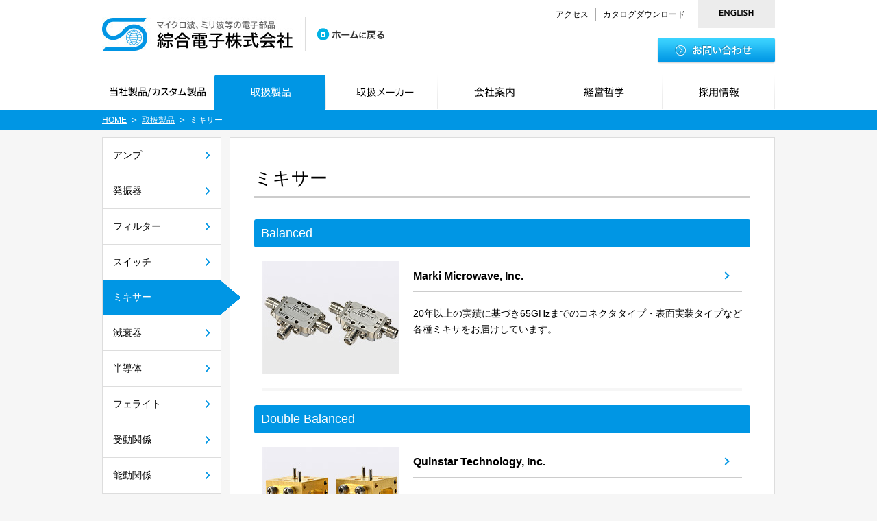

--- FILE ---
content_type: text/html
request_url: https://www.sogoel.co.jp/lineup/mixer.html
body_size: 17513
content:
<!DOCTYPE html PUBLIC "-//W3C//DTD XHTML 1.0 Transitional//EN" "http://www.w3.org/TR/xhtml1/DTD/xhtml1-transitional.dtd">
<html xmlns="http://www.w3.org/1999/xhtml">
<head>
<meta http-equiv="Content-Type" content="text/html; charset=utf-8" />




<meta http-equiv="Content-Language" content="ja" />
<meta name="ROBOTS" content="ALL" />
<meta name="author" content="sogoel" />






<title>ミキサー｜綜合電子株式会社</title>



<meta name="description" content="カスタムデザイン対応1000GHzまでの製品や2～18GHzまでのMIL-STD-883 スクリーニングに 対応可能なハーモニックミキサ等を各種取り扱っています。" />
<meta name="Keywords" content="ミキサー,ハモニックミキサ" />




<link rel="stylesheet" type="text/css" href="https://www.sogoel.co.jp/css/common.css" />

<link rel="stylesheet" type="text/css" href="https://www.sogoel.co.jp/css/second.css?v210412" />



<script type="text/javascript" charset="UTF-8" src="https://www.sogoel.co.jp/js/jquery-1.8.2.min.js"></script>
<script type="text/javascript" charset="UTF-8" src="https://www.sogoel.co.jp/js/jquery.page-scroller.js"></script>
<script type="text/javascript" charset="UTF-8" src="https://www.sogoel.co.jp/js/rollover.js"></script>
<script type="text/javascript" charset="UTF-8" src="https://www.sogoel.co.jp/js/common.js"></script>











<!-- GA -->
<script>
  (function(i,s,o,g,r,a,m){i['GoogleAnalyticsObject']=r;i[r]=i[r]||function(){
  (i[r].q=i[r].q||[]).push(arguments)},i[r].l=1*new Date();a=s.createElement(o),
  m=s.getElementsByTagName(o)[0];a.async=1;a.src=g;m.parentNode.insertBefore(a,m)
  })(window,document,'script','//www.google-analytics.com/analytics.js','ga');

  ga('create', 'UA-42294571-1', 'auto');
  ga('send', 'pageview');

</script>
</head>
<body>

<a id="pageTop"></a>
<div class="headerBg">
    <div id="header">
    
        
        <p class="logo"><a href="https://www.sogoel.co.jp/"><img src="https://www.sogoel.co.jp/images/common/logo.jpg" alt="マイクロ波、ミリ波等の電子部品　綜合電子株式会社" /></a></p>
        <a href="https://www.sogoel.co.jp/" class="btHome"><img src="https://www.sogoel.co.jp/images/common/head_bt_home.gif" alt="ホームに戻る" class="bt" /></a>
        
        <ul id="headSub2">
            <li id="mailB"><a href="https://www.sogoel.co.jp/inquiry/">お問い合わせ</a></li>
        </ul>
        <ul id="headSub">
            <li id="iconMenu"><a id="btnSitemap" href="javascript:spMap();" style="background-image: url(https://www.sogoel.co.jp/images/common/sp_head_sitemap_btn.png);">メニュー</a></li>
        </ul>
        <div class="clear"></div>
    
        <ul class="headLink">
            <li><a href="https://www.sogoel.co.jp/company/access.html">アクセス</a></li>
            <li class="noBorder"><a href="https://www.sogoel.co.jp/catalog/">カタログダウンロード</a></li>
        </ul>
        <a href="https://www.sogoel.co.jp/en/" class="btEn"><img src="https://www.sogoel.co.jp/images/common/head_bt_en.gif" alt="ENGLISH" class="bt" /></a>
        <a href="https://www.sogoel.co.jp/inquiry/" class="btinq"><img src="https://www.sogoel.co.jp/images/common/head_bt_inq.gif" alt="お問い合わせ" class="bt" /></a>
        <ul class="gMenu" id="headMenu">
        <li><a href="https://www.sogoel.co.jp/product/"><img src="https://www.sogoel.co.jp/images/common/gmenu2-off.gif" alt="当社オリジナル製品" /><span>当社製品/カスタム製品</span></a></li>
            <li><a href="https://www.sogoel.co.jp/lineup/"><img src="https://www.sogoel.co.jp/images/common/gmenu3-on.gif" alt="取扱製品" /><span>取扱製品</span></a></li>
            <li><a href="https://www.sogoel.co.jp/distributor/"><img src="https://www.sogoel.co.jp/images/common/gmenu4-off.gif" alt="取扱メーカー" /><span>取扱メーカー</span></a></li>
            <li><a href="https://www.sogoel.co.jp/company/"><img src="https://www.sogoel.co.jp/images/common/gmenu5-off.gif" alt="会社案内" /><span>会社案内</span></a></li>
            <li><a href="https://www.sogoel.co.jp/philosophy/"><img src="https://www.sogoel.co.jp/images/common/gmenu1-off.gif" alt="経営哲学" /><span>経営哲学</span></a></li>
            <li><a href="https://www.sogoel.co.jp/recruit/"><img src="https://www.sogoel.co.jp/images/common/gmenu6-off.gif" alt="採用情報" /><span>採用情報</span></a></li>
            <li class="pcNone"><a href="https://www.sogoel.co.jp/company/access.html"><span>アクセス</span></a></li>
            <li class="pcNone"><a href="https://www.sogoel.co.jp/catalog/">カタログダウンロード</a></li>
            <li class="pcNone"><a href="https://www.sogoel.co.jp/en/">English</a></li>
            
            <li class="pcNone"><a href="https://www.sogoel.co.jp/"><span>ホームに戻る</span></a></li>
            
        </ul>
        <div class="clear"></div>
    </div>
</div>
<!-- header END -->

<div class="breadcrumb">
	<ul>
		<li><a href="https://www.sogoel.co.jp/">HOME</a></li>
		
		
		<li><a href="https://www.sogoel.co.jp/lineup">取扱製品</a></li>
		
		
		<li>ミキサー</li>
	</ul>
</div>

<div id="wrapper">
		
	<div id="" class="secondBlock">



        
        <div id="centerCol">
            <div class="h1Wrap"><h1 id="box">ミキサー</h1></div>
			<div class="entryBody">
<h2>Balanced</h2>
<div class="itemWrap2">
<img src="../images/second/lineup/line_05/low_dsc_3345.jpg" class="floatleft">
<div class="itemSpec">
<h3><a href="https://www.sogoel.co.jp/distributor/marki_microwave.html">Marki Microwave, Inc.</a></h3>
<p>
20年以上の実績に基づき65GHzまでのコネクタタイプ・表面実装タイプなど各種ミキサをお届けしています。
</p>
</div>
</div>



<h2>Double Balanced</h2>
<div class="itemWrap2">
<img src="../images/second/lineup/line_05/low_dsc_3395.jpg" class="floatleft">
<div class="itemSpec">
<h3><a href="https://www.sogoel.co.jp/distributor/quinstar_technologyinc.html">Quinstar Technology, Inc.</a></h3>
<p>
18GHz～110GHzまでのLow Conversion Loss、各種IF Band に対応したBalanced Mixerを供給しています。
</p>
</div>
</div>



<h2>Triple Balanced</h2>
<div class="itemWrap2">
<img src="../images/second/lineup/line_05/low_dsc_3355.jpg" class="floatleft">
<div class="itemSpec">
<h3><a href="https://www.sogoel.co.jp/distributor/radiometer_physics_gmbhrs.html">Radiometer Physics GmbH</a></h3>
<p>
カスタムデザインに対応し1000GHzまでのミキサのご要望に対応しております。
</p>
</div>
</div>


<div class="itemWrap2">
<img src="../images/second/lineup/line_05/LOW_All-Combs-on-Blue-BG-F.jpg" class="floatleft">
<div class="itemSpec">
<h3><a href="https://www.sogoel.co.jp/distributor/herotek.html">Herotek, Inc.</a></h3>
<p>
2～18GHzまでのMIL-STD-883 スクリーニングに対応可能なハーモニックミキサをご提供しています。
</p>
</div>
</div>

			</div>
			<!-- entryBody -->
		</div>
		<!-- centerCol END -->


<div id="leftCol">
            <ul class="leftMenu">
                
                
                    
	                <li class=""><a href="https://www.sogoel.co.jp/lineup/">アンプ</a></li>
                
                
                
                    
	                <li class=""><a href="https://www.sogoel.co.jp/lineup/oscillator.html">発振器</a></li>
                
                
                
                    
	                <li class=""><a href="https://www.sogoel.co.jp/lineup/_filter.html">フィルター</a></li>
                
                
                
                    
	                <li class=""><a href="https://www.sogoel.co.jp/lineup/switch.html">スイッチ</a></li>
                
                
                
                    
	                <li class="on"><a href="https://www.sogoel.co.jp/lineup/mixer.html">ミキサー</a></li>
                
                
                
                    
	                <li class=""><a href="https://www.sogoel.co.jp/lineup/attenuator.html">減衰器</a></li>
                
                
                
                    
	                <li class=""><a href="https://www.sogoel.co.jp/lineup/semi-conductor.html">半導体</a></li>
                
                
                
                    
	                <li class=""><a href="https://www.sogoel.co.jp/lineup/ferrite.html">フェライト</a></li>
                
                
                
                    
	                <li class=""><a href="https://www.sogoel.co.jp/lineup/passive-devices.html">受動関係</a></li>
                
                
                
                    
	                <li class=""><a href="https://www.sogoel.co.jp/lineup/active-devices.html">能動関係</a></li>
                
                
                
                    
	                <li class=""><a href="https://www.sogoel.co.jp/lineup/antenna.html">アンテナ</a></li>
                
                
                
                    
	                <li class=""><a href="https://www.sogoel.co.jp/lineup/cable.html">接続</a></li>
                
                
                
                    
	                <li class=""><a href="https://www.sogoel.co.jp/lineup/sub-system.html">サブ・システム</a></li>
                
                
                
                    
	                <li class=""><a href="https://www.sogoel.co.jp/lineup/test-eauipment.html">計測器</a></li>
                
                
            </ul>
        </div>
        <!-- leftCol END -->


		
		<div class="clear"></div>



	</div>
	<!-- mainBlock END -->
<div id="footer">
        <div class="footerLink">
                <div class="flink1">
                    <h3>取扱製品</h3>
                        <ul>
                        	<li><a href="https://www.sogoel.co.jp/product/">PINスイッチ</a></li>
                        	<li><a href="https://www.sogoel.co.jp/product/cutum_filter.html">カスタムフィルター</a></li>
                        	<li><a href="https://www.sogoel.co.jp/lineup/">アンプ</a></li>
                        	<li><a href="https://www.sogoel.co.jp/lineup/oscillator.html">発振器</a></li>
                        	<li><a href="https://www.sogoel.co.jp/lineup/_filter.html">フィルター</a></li>
                        	<li><a href="https://www.sogoel.co.jp/lineup/switch.html">スイッチ</a></li>
                        	<li><a href="https://www.sogoel.co.jp/lineup/mixer.html">ミキサー</a></li>
                        	<li><a href="https://www.sogoel.co.jp/lineup/attenuator.html">減衰器</a></li>
                        	<li><a href="https://www.sogoel.co.jp/lineup/semi-conductor.html">半導体</a></li>
                        	<li><a href="https://www.sogoel.co.jp/lineup/ferrite.html">フェライト</a></li>
                        	<li><a href="https://www.sogoel.co.jp/lineup/passive-devices.html">受動関係</a></li>
                        	<li><a href="https://www.sogoel.co.jp/lineup/active-devices.html">能動関係</a></li>
                        	<li><a href="https://www.sogoel.co.jp/lineup/antenna.html">アンテナ</a></li>
                        	<li><a href="https://www.sogoel.co.jp/lineup/cable.html">接続</a></li>
                        	<li><a href="https://www.sogoel.co.jp/lineup/sub-system.html">サブ・システム</a></li>
                        	<li><a href="https://www.sogoel.co.jp/lineup/test-eauipment.html">計測器</a></li>
                        </ul>
                </div>
                <div class="flink2">
                    <h3>取扱メーカー</h3>
                
                    <ul>
                    
                    <li><a href="https://www.sogoel.co.jp/distributor/a-info.html">A-INFO</a></li>
                    
                    <li><a href="https://www.sogoel.co.jp/distributor/fairview_microwave.html">FAIRVIEW MICROWAVE</a></li>
                    
                    <li><a href="https://www.sogoel.co.jp/distributor/flexiguide.html">Flexiguide Ltd</a></li>
                    
                    <li><a href="https://www.sogoel.co.jp/distributor/freeflight_systems.html">FreeFlight Systems</a></li>
                    
                    <li><a href="https://www.sogoel.co.jp/distributor/hasco.html">HASCO</a></li>
                    
                    <li><a href="https://www.sogoel.co.jp/distributor/herotek.html">Herotek,Inc.</a></li>
                    
                    <li><a href="https://www.sogoel.co.jp/distributor/kuhneelectronic.html">Kuhne electronic GmbH</a></li>
                    
                    <li><a href="https://www.sogoel.co.jp/distributor/marki_microwave.html">Marki Microwave, Inc.</a></li>
                    
                    <li><a href="https://www.sogoel.co.jp/distributor/microwave_dynamics.html">Microwave Dynamics</a></li>
                    
                    <li><a href="https://www.sogoel.co.jp/distributor/microwave_technology_corporation.html">Microwave Technology Corporation</a></li>
                    
                    <li><a href="https://www.sogoel.co.jp/distributor/microwave_town.html">MICROWAVE TOWN</a></li>
                    
                    <li><a href="https://www.sogoel.co.jp/distributor/ni-phase_matrix_incni-microwave_components.html">NI-Phase Matrix, Inc.(NI-Microwave Components)</a></li>
                    
                    <li><a href="https://www.sogoel.co.jp/distributor/omnisysinstruments.html">Omnisys Instruments</a></li>
                    
                    <li><a href="https://www.sogoel.co.jp/distributor/ophirrf.html">OPHIR RF</a></li>
                    
                    <li><a href="https://www.sogoel.co.jp/distributor/osctek_ltd.html">Osctek Ltd</a></li>
                    
                    <li><a href="https://www.sogoel.co.jp/distributor/piconics.html">Piconics,Inc.</a></li>
                    
                    <li><a href="https://www.sogoel.co.jp/distributor/precision_devices_incpdiwdi_ag.html">Precision Devices Inc.（PDI）（WDI AG）</a></li>
                    
                    <li><a href="https://www.sogoel.co.jp/distributor/quarterwave_corporation.html">Quarterwave Corp.</a></li>
                    
                    <li><a href="https://www.sogoel.co.jp/distributor/quinstar_technologyinc.html">QuinStar Technology,Inc</a></li>
                    
                    <li><a href="https://www.sogoel.co.jp/distributor/rf-lambda.html">RF-Lambda</a></li>
                    
                    <li><a href="https://www.sogoel.co.jp/distributor/radiometer_physics_gmbhrs.html">RPG Radiometer Physics GmbH</a></li>
                    
                    <li><a href="https://www.sogoel.co.jp/distributor/signal_core.html">Signal Core</a></li>
                    
                    <li><a href="https://www.sogoel.co.jp/distributor/smiths_interconnectlorchmicrowave.html">Smiths Interconnect（旧LORCH Microwave）</a></li>
                    
                    <li><a href="https://www.sogoel.co.jp/distributor/southwest_microwave_inc.html">Southwest Microwave, Inc.</a></li>
                    
                    <li><a href="https://www.sogoel.co.jp/distributor/teledyne_scientific_and_imaging.html">Teledyne Scientific and Imaging</a></li>
                    
                    <li><a href="https://www.sogoel.co.jp/distributor/the_waveguide_solution_ltdglobal_invacom_group.html">The Waveguide Solution Ltd．（Global Invacom Group）</a></li>
                    
                    <li><a href="https://www.sogoel.co.jp/distributor/wainwright_instruments_gmbh.html">Wainwright Instruments GmbH</a></li>
                    
                    <li><a href="https://www.sogoel.co.jp/distributor/wenteqmicrowavecorp.html">Wenteq Microwave Corporation</a></li>
                    
                    <li><a href="https://www.sogoel.co.jp/distributor/l3.html">L3 Narda-ATM</a></li>
                     
                    </ul>
                
                </div>
        <div class="flink1" style="margin-top:34px;">
                        <ul>
                        	<!-- <li><a href="http://nexyn.com/" target="_blank">Nexyn Corporation</a></li> -->
                        	<li><a href="http://microwave-dynamics.com/" target="_blank">Microwave Dynamics</a></li>
                        	<!-- <li><a href="http://www.pmi-rf.com/" target="_blank">Planar Monolithics Industries</a></li>
                        	<li><a href="http://www.ferrite-quasar.ru/" target="_blank">FERRITE-QUASAR</a></li> -->
                            <li><a href="http://www.teledynemicrowave.com/" target="_blank">Teledyne Microwave Solution</a></li>
                            <li><a href="http://www.freeflightsystems.com/" target="_blank">FREE FLIGHT SYSTEMS</a></li>
                            <li><a href="https://www.wainwright-filters.com/" target="_blank">WAINWRIGHT INSTRUMENTS</a></li>
                            <li>LMA TECHNOLOGIES LLC</li>
                        </ul>
                </div>
            </div>
        
        <div class="copy">
            <address>Copyright © Sogo Electronics,Inc. Corporation. All Rights Reserved.</address>
        </div>

    </div>
    <!-- footerEND -->
</div>
<!-- wrapperEND -->
</body>
</html>

--- FILE ---
content_type: text/css
request_url: https://www.sogoel.co.jp/css/common.css
body_size: 6557
content:
@charset 'UTF-8';

/*==========================

	** TOC **
	reset
	body
	header
	footer
	

============================*/


/* reset
------------------------------------------------------ */
* {
	margin: 0;
	padding: 0;
}

html {
	height:100%;
	font-family:meiryo,"Hiragino Kaku Gothic Pro","MS UI Gothic",Arial,Osaka,Sans-serif;
  overflow-x: hidden;
}

body,h1,h2,h3,h4,h5,h6,form,p,ul,ol,li,table,tr,th,td,dl,dd,dt{margin:0; padding:0;}
h1,h2,h3,h4,h5,h6 {font-weight:normal;}
img{border:none;}
li{list-style:none;}

* html h1,
* html h2,
* html h3,
* html h4,
* html h5,
* html table{font-size:100%;}
address{font-style:normal;}

table {padding:0;}
th,td {border-collapse:collapse; padding:0; margin:0;}


/* common module
------------------------------------------------------ */

.clear{
	height:0px;
	clear:both;
}
* html .clear{
	overflow:hidden;
}
.alt {
	position:absolute;
	top:-5000px;
	left:-999px;
}
.floatleft{float:left;}
.floatright{float:right;}
.clearleft{clear:left;}
.clearright{clear:right;}
.clearboth{clear:both;}

.align_right{text-align:right!important;}
.align_center{text-align:center!important;}
.align_left{text-align:left!important;}


.mT0{margin-top:0px!important;}
.mT5{margin-top:5px!important;}
.mT10{margin-top:10px!important;}
.mT15{margin-top:15px!important;}
.mT20{margin-top:20px!important;}
.mT30{margin-top:30px!important;}

.mL0{margin-left:0px!important;}
.mL5{margin-left:5px!important;}
.mL10{margin-left:10px!important;}
.mL15{margin-left:15px!important;}
.mL20{margin-left:20px!important;}
.mL30{margin-left:30px!important;}

.mR0{margin-right:0px!important;}
.mR5{margin-right:5px!important;}
.mR10{margin-right:10px!important;}
.mR15{margin-right:15px!important;}
.mR20{margin-right:20px!important;}
.mR30{margin-right:30px!important;}

.mB0{margin-bottom:0px!important;}
.mB5{margin-bottom:5px!important;}
.mB10{margin-bottom:10px!important;}
.mB15{margin-bottom:15px!important;}
.mB20{margin-bottom:20px!important;}
.mB23{margin-bottom:23px!important;}
.mB25{margin-bottom:25px!important;}
.mB30{margin-bottom:30px!important;}
.mB40{margin-bottom:40px!important;}
.mB50{margin-bottom:50px!important;}

.m0a{ margin:0 auto !important;}
.mLRa{ margin-left:auto!important; margin-right:auto!important;}

.pT10{ padding-top:10px!important;}
.pT20{ padding-top:20px!important;}
.pT30{ padding-top:30px!important;}
.pT40{ padding-top:40px!important;}
.pL30{ padding-left:30px!important;}
.pL35{ padding-left:35px!important;}
.pL40{ padding-left:40px!important;}
.pL50{ padding-left:50px!important;}

/* WIDTH -------------------------- */

.w440{ width:440px!important;}
.w635{ width:635px!important;}
.w675{ width:675px!important;}
.w820{ width:820px!important;}

/* FONT -------------------------- */

.size10{font-size:10px!important;}
.size12{font-size:12px!important;}
.size14{font-size:14px!important;}
.size16{font-size:16px!important;}
.size26{font-size:26px!important;}

.lh2{ line-height:2!important;}

.fontN{font-weight:normal!important;}
.bold{font-weight:bold;}

.brack{color:#000000!important;}
.red{color:#FF0000!important;}

.noBorder{ border:none!important;}
.borderDotB{ border-bottom:1px dotted #CCC; padding-bottom:15px; }

.clearboth{ clear:both;}
.overflowhidden{ overflow:hidden;}

/* LINK -------------------------- */

a{color:#0186cc; cursor:pointer;}
a:visited{color:#330066;}
a:hover{color:#0186cc; text-decoration:none;}

.bt:hover{ opacity:0.6;}

/* -------------------------- */

p{text-align:left;}


/* body layout
------------------------------------------------------ */

body {
	text-align:center;
	height:100%;
	font-size:12px;
	line-height:1.5;
	color:#000000;
	background:#f6f6f6;
}

#container{
	text-align:left;
}
	
/**/
/* #header .logo a{
	display:block;
	width:296px;
	height:50px;
	background:url(../images/common/logo.jpg) no-repeat 0 0;
	overflow:hidden;
	border-right:1px solid #DDD;
	} */
#header .btHome{
	position:absolute;
	top:36px;
	left:310px;
	}


#header .phone_inq{
	display:none;
}
#header .phone_menu{
	display:none;
}
#header .pcNone{
	display:none;
}
#header .gMenu span{
	display:none;
}
/* #headSub2{
	display:none;
} */

/* #headSub{
	display:none;
} */





/* 2022.5.1追加
------------------------------------------------------ */
.phone_main {
	display: none;

}

.gMenu {
	display: block;
}

#header {
	display: block;
	width: 100%;
}

#header .logo {
	float: left;
}

#headSub, #headSub2 {
	display: none;
}

#header .pcNone {
	display: none;
}


@media screen and (max-width: 699px) {
	.phone_main {
		display: block;
	}

	.btinq, .headLink, .btEn {
		display: none;
	}

	#header .logo {
		padding: 10px 5px 0;
		float: left;
		width: 150px;
		height: auto;
	}

	#header .logo a{
		display:block;
		width: 150px;
		height: auto;
		background:url(../images/common/logo.jpg) no-repeat 0 0;
		overflow:hidden;
		/* border-right:1px solid #DDD; */
	}

	#header .logo img {
    width: 100%;
	}

	#headSub, #headSub2 {
		display: block;
	}

	#headSub2 {
		float: right;
    height: auto;
    margin: 0 1px;
	}

	#headSub2 li#mailB {
		background-color: #272727;
    border-bottom: 1px solid #272727;
    border-radius: 0 0 2px 2px;
    float: left;
    font-size: 12px;
    height: 45px;
    text-indent: -9999px;
    width: 50px !important;
	}

	#headSub2 li#mailB a {
		background: url(../images/second/sp_head_mail_btn.png) 13px 14px no-repeat;
		display: block;
		height: 46px;
		width: 50px;
		background-size: 24px 17px;
	}

	#header .pcNone {
		display: block;
	}

	#headSub {
		height: auto;
		float: right;
		margin: 0 0px 10px 0;
	}	
	
	#headSub li#iconMenu {
		background-color: #0096e4;
		font-size: 14px;
		height: 30px;
		text-indent: -9999px;
		width: 75px;
		height: 40px;
		margin: 0 1px 0 0;
		float: left;
		display: block;
		border-bottom: 1px solid #272727;
		border-radius: 0 0 2px 2px;
		float: left;
		padding: 5px 0 0 5px;
	}
	
	#headSub li#iconMenu a#btnSitemap {
		width: 75px;
		background: url(../images/common/sp_head_sitemap_btn.png) no-repeat 13px 13px;
		background-size: 47px 10px;
		display: block;
		height: 35px;
	}

	.gMenu li {
		background: #fff url(../images/second/ico_arrow.gif) no-repeat 5px 26px;
    padding: 20px 15px;
    text-align: left;
    border-bottom: 1px dotted #CCCCCC;
	}

	#headMenu li a img {
		display: none;
	}

	#header .gMenu span {
		display: none;
	}

	.gMenu {
		display: none;
	}

	/* SP　１カラム */
 .centerCol {
	 float: none;
 }

 #leftCol {
	float: none;
	width: 100%;
 }

 #leftCol ul {
	 width: 100%;
 }

 #leftCol ul li.on a::before {
	background: none;
 }

}


--- FILE ---
content_type: text/css
request_url: https://www.sogoel.co.jp/css/second.css?v210412
body_size: 24858
content:
@charset "UTF-8";
#wrapper {
  width: 982px;
  margin: 0 auto; }

a:not([href]) {
  cursor: default; }

/* header
------------------------------------------------------ */
.headerBg {
  width: 100%;
  background: #FFF;
  text-align: center; }

#header {
  width: 982px;
  height: 160px;
  margin: 0 auto;
  position: relative;
  background: #FFF; }

#header .logo {
  width: 296px;
  height: 50px;
  position: absolute;
  top: 25px;
  left: 0; }

#header .logo a {
  display: block;
  width: 296px;
  height: 50px;
  background: url(../images/common/logo.jpg) no-repeat 0 0;
  overflow: hidden;
  border-right: 1px solid #DDD; }

#header .btHome {
  position: absolute;
  top: 36px;
  left: 310px; }

#header .headLink {
  position: absolute;
  top: 12px;
  left: 652px; }

#header .headLink li {
  float: left;
  border-right: 1px solid #aaa;
  padding: 0 10px; }

#header .headLink li a {
  color: #000;
  text-decoration: none; }

#header .headLink li a:hover {
  color: #000;
  text-decoration: underline; }

#header .btEn {
  position: absolute;
  top: 0;
  left: 870px; }

#header .btinq {
  display: block;
  width: 173px;
  height: 38px;
  overflow: hidden;
  position: absolute;
  top: 55px;
  left: 810px; }

#header .gMenu {
  width: 990px;
  position: absolute;
  top: 109px;
  left: 0; }

#header .gMenu li {
  float: left; }

#header .gMenu li img {
  vertical-align: bottom; }

#header .gMenu li a:hover {
  opacity: 0.6; }

/* rightCol
------------------------------------------------------ */
.breadcrumb {
  width: 100%;
  background: #0096e4;
  text-align: center;
  margin-bottom: 10px; }

.breadcrumb ul {
  width: 982px;
  margin: 0 auto;
  text-align: left;
  overflow: hidden;
  padding: 6px 0;
  background: #0096e4; }

.breadcrumb ul li {
  background: url(../images/common/breadcrumb.gif) no-repeat 0 6px;
  padding-left: 15px;
  margin-left: -15px;
  float: left;
  margin-right: 22px;
  color: #FFFFFF; }

.breadcrumb ul li a {
  color: #FFFFFF; }

.homeBlock,
.secondBlock {
  width: 982px;
  margin: 0 auto; }

.wideColumn {
  width: 980px;
  border: 1px solid #ddd;
  background: #FFF; }

#centerCol {
  width: 724px;
  border: 1px solid #ddd;
  float: right;
  background: #FFF;
  padding: 40px 35px; }

#centerCol .h1Wrap {
  background: url(../images/common/h1_bg.gif) repeat-x 0 45px;
  text-align: left;
  margin-bottom: 20px;
  padding-bottom: 10px; }

/*130910*/
#centerCol h1#box {
  display: inline;
  padding-bottom: 10px;
  font-size: 26px;
  background: url(../images/common/h1_bg_ov.gif) repeat-x 0 45px;
  vertical-align: bottom; }

#centerCol h1#news {
  text-align: left;
  padding-bottom: 10px;
  font-size: 26px;
  border-bottom: 3px solid #0096e4;
  vertical-align: bottom;
  margin-bottom: 20px; }

/*------*/
.entryBody {
  padding: 10px 0px 30px; }

.entryBodyIn {
  padding: 0 20px;
  margin: 0 auto; }

#centerCol .entryBody img.imgbolt {
  float: right;
  display: block;
  overflow: hidden;
  padding-bottom: 30px;
  margin-left: 15px; }

.entryBody p {
  font-size: 14px;
  line-height: 1.7; }

#leftCol {
  width: 172px;
  float: left;
  border-top: 1px solid #ddd;
  border-left: 1px solid #ddd;
  border-right: 1px solid #ddd; }

#leftCol ul {
  width: 172px; }

*:first-child + html #leftCol ul {
  overflow: hidden; }

* html #leftCol ul {
  overflow: hidden; }

#leftCol ul li {
  width: 172px;
  border-bottom: 1px solid #ddd;
  background: url(../images/common/left_menu.gif) no-repeat 150px center #FFF;
  text-align: left; }

#leftCol ul li a {
  position: relative;
  display: block;
  /* width: 127px; */
  padding: 15px 30px 15px 15px;
  font-size: 14px;
  color: #000;
  text-decoration: none; }

#leftCol ul li.on a {
  position: relative;
  padding: 14px 30px 15px 15px;
  color: #FFF;
  background-color: #0096e4; }

#leftCol ul li.on a::before {
  content: "";
  display: block;
  position: absolute;
  width: 30px;
  height: 100%;
  background: linear-gradient(to bottom left, rgba(255, 255, 255, 0) 50%, #0096e4 50.9%) no-repeat top left/100% 50.5%, linear-gradient(to top left, rgba(255, 255, 255, 0) 50%, #0096e4 50.9%) no-repeat bottom right/100% 50.5%;
  top: 50%;
  right: -30px;
  -webkit-transform: translateY(-50%);
  transform: translateY(-50%); }

#leftCol ul li.on a::after {
  content: "";
  display: block;
  position: absolute;
  width: 30px;
  height: 2px;
  background-color: #0096e4;
  top: 50%;
  right: -26px;
  -webkit-transform: translateY(-50%);
  transform: translateY(-50%);
  z-index: 1; }

#leftCol ul li.long {
  line-height: 1; }

#leftCol ul li a:hover {
  text-decoration: underline; }

#leftCol ul li.on a:hover {
  text-decoration: none; }

/* footer
------------------------------------------------------ */
#footer {
  padding-top: 30px;
  width: 100%; }

#footer .gotop {
  width: 982px;
  margin: 0 auto 10px;
  text-align: right; }

#footer .footerLink {
  width: 930px;
  background: #FFF;
  border: 1px solid #cccccc;
  padding: 20px 25px;
  overflow: hidden;
  margin: auto; }

#footer .footerLink .flink1 {
  width: 210px;
  float: left;
  text-align: left;
  margin: 0 20px 0 0; }

#footer .footerLink h3 {
  border-bottom: 1px solid #CCC;
  margin-bottom: 12px; }

#footer .footerLink ul li {
  margin-bottom: 3px;
  font-size: 11px; }

#footer .footerLink ul li a {
  color: #000;
  text-decoration: none; }

#footer .footerLink ul li a:hover {
  text-decoration: underline; }

#footer .footerLink .flink2 {
  width: 450px;
  float: left;
  text-align: left;
  margin: 0 20px 0 0; }

#footer .footerLink .flink2 ul {
  -webkit-column-count: 2;
     -moz-column-count: 2;
          column-count: 2;
  padding: 0 0 0 7px; }

.copy {
  width: 100%;
  text-align: center;
  padding: 20px 0 0 0;
  height: 100px; }

.copy address {
  font-size: 10px; }

/*
----------------------------------------*/
.commonBox {
  width: 623px;
  margin: 0 auto;
  border: 1px solid #999;
  padding: 25px 25px 15px; }

.entryBody h2 {
  background: #0096e4;
  padding: 7px 10px;
  margin-bottom: 20px;
  text-align: left;
  color: #FFF;
  border-radius: 3px;
  clear: both; }

.entryBody h2.planeH2 {
  background: none;
  padding: 0;
  margin-bottom: 15px;
  text-align: left;
  font-size: 26px;
  color: #000;
  font-weight: bold; }

.entryBody h2.titlePink {
  background-color: #FF00CC;
  color: #fff;
  font-size: 14px;
  padding: 10px; }

.entryBody h3 {
  text-align: left;
  font-size: 16px;
  font-weight: bold;
  padding: 10px 0 10px 0; }

.keisokuTable {
  width: 720px;
  border-top: 1px solid #ccc;
  border-left: 1px solid #ccc; }

.keisokuTable th,
.keisokuTable td {
  border-right: 1px solid #ccc;
  border-bottom: 1px solid #ccc;
  padding: 5px 7px;
  text-align: left;
  font-weight: normal; }

.keisokuTable thead th {
  background: #dcf4fb;
  text-align: center; }

.keisokuTable thead th.noBg {
  background: #FFF; }

.keisokuTable tbody th {
  background: #eeeeee;
  text-align: center; }

.recruitWrap {
  width: 780px;
  margin: 0 auto; }

.recruitWrap table {
  width: 790px;
  margin: 0 auto;
  border-top: 1px solid #CCC; }

.recruitWrap table th,
.recruitWrap table td {
  padding: 10px 10px 10px 15px;
  border-bottom: 1px solid #CCC;
  font-weight: normal;
  text-align: left; }

.recruitWrap table th {
  background: #eee;
  vertical-align: middle;
  font-size: 17px; }

.recruitWrap table td {
  font-size: 17px;
  padding: 10px 10px 10px 25px;
  overflow: hidden; }

.recruitWrap table td .in {
  border-bottom: 1px dotted #aaa;
  margin-bottom: 15px;
  font-size: 16px; }

.recruitWrap table td dl {
  overflow: hidden;
  padding-bottom: 15px;
  padding-left: 18px; }

.recruitWrap table td dl dt {
  width: 59px;
  float: left;
  background: #deecf2;
  text-align: center;
  padding: 12px 10px;
  margin-right: 20px; }

.recruitWrap table td p {
  margin-bottom: 10px; }

dl.inqBox {
  width: 780px;
  overflow: hidden;
  font-size: 14px;
  padding-top: 20px; }

dl.inqBox dt {
  width: 210px;
  height: 60px;
  float: left;
  text-align: left;
  border-right: 1px solid #ccc; }

dl.inqBox dd {
  width: 555px;
  float: right;
  text-align: left; }

.dList {
  padding: 5px 0 10px 0;
  margin-bottom: 20px;
  border-bottom: 1px dotted #CCC; }

.dList li {
  margin-bottom: 10px;
  text-align: left; }

.dList li img {
  vertical-align: middle;
  margin-right: 20px; }

.dList li a {
  vertical-align: middle; }

.historyWrap {
  width: 530px;
  margin: 0 auto;
  padding-left: 145px;
  background: url(../images/second/history_bg.gif) no-repeat 0 0; }

.historyWrap p {
  padding-top: 5px; }

.customerWrap {
  width: 680px;
  overflow: hidden;
  margin: 0 auto 30px; }

.customerWrap p {
  width: 335px;
  float: left;
  font-size: 12px;
  line-height: 2.5; }

.aboutTable {
  width: 675px;
  margin: 0 auto;
  font-size: 14px;
  text-align: left; }

.aboutTable th {
  vertical-align: top;
  padding: 3px 15px 3px 0px;
  border-right: 1px solid #AAA; }

.aboutTable td {
  padding: 3px 5px 15px 15px;
  vertical-align: top; }

.aisatsuBody {
  padding: 0; }

#centerCol h1.aisatsuH1 {
  background: none;
  margin-bottom: 20px; }

.entryBody p.aisatsuTxt1 {
  width: 440px;
  float: left;
  padding-top: 40px;
  font-size: 16px;
  line-height: 1.8; }

.entryBody p.aisatsuTxt2 {
  clear: both;
  font-size: 16px;
  line-height: 1.8; }

.itemWrap {
  width: 700px;
  margin: 0 auto 40px;
  overflow: hidden; }

.itemWrap .itemSpec {
  width: 380px;
  float: right; }

.itemWrap .itemSpec h3 {
  text-align: left;
  margin-bottom: 5px; }

.itemWrap .itemSpec table {
  font-size: 14px;
  width: 100%; }

.itemWrap .itemSpec table th {
  text-align: left;
  border-bottom: 1px solid #aaa;
  padding: 7px 10px 7px 0; }

.itemWrap .itemSpec table td {
  text-align: left;
  border-bottom: 1px solid #aaa;
  padding: 7px 10px 7px 0; }

.itemWrap p {
  padding-top: 20px;
  width: 700px;
  clear: both; }

/*---130415K---*/
.jyoshikiBox {
  width: 676px;
  margin: 0 auto 30px auto;
  overflow: hidden; }

.jyoshikiBox p {
  width: 500px;
  float: right; }

.interviewBox {
  width: 634px;
  margin: 0 auto; }

.interviewBox h2 {
  background: none;
  color: #000;
  padding: 20px 0 0 0;
  margin: 0 0 30px 0;
  font-size: 26px; }

.interviewBox p {
  line-height: 30px;
  margin: 0 0 20px 0; }

.otoiBox {
  margin: 0 0 20px 0;
  border-top: 1px solid #CCC; }

.otoiBox input, textarea {
  font-size: 16px;
  padding: 3px; }

.otoiBox th, .otoiBox td {
  font-size: 14px;
  padding: 20px 15px;
  text-align: left; }

.otoiBox td {
  background-color: #f6f6f6;
  font-weight: normal;
  border-bottom: 1px solid #CCC; }

.otoiBox th {
  border-bottom: 1px solid #CCC; }

#gMap iframe {
  width: 676px;
  height: 415px;
  margin-bottom: 40px; }

.telBox {
  padding: 0 0 30px 30px; }

.telBox p.no {
  font-size: 40px;
  line-height: 46px;
  padding: 20px 0 0 0;
  margin: 0; }

.telBox p.uketuke {
  font-size: 16px;
  margin: 0 0 30px 0; }

.newsWrap {
  width: 724px; }

.newsWrap h2 {
  float: left;
  padding: 19px 0 0 27px;
  font-size: 18px;
  font-weight: normal;
  color: #333; }

.newsWrap .newsList {
  width: 724px;
  padding: 0px 0px 20px 0px;
  text-align: left; }

.newsWrap .newsList li {
  background: url(../images/common/list_gray.gif) no-repeat 0 6px;
  padding-left: 15px;
  margin-bottom: 10px;
  overflow: hidden; }

.newsWrap .newsList li span {
  margin-right: 12px;
  font-size: 11px;
  float: left; }

.newsWrap .newsList li a {
  display: block;
  float: left;
  font-size: 14px;
  width: 555px; }

.newsWrap .listLink {
  position: absolute;
  right: 0;
  bottom: 10px; }

/*20130518K追加*/
.itemWrap2 {
  width: 700px;
  margin: 0 auto 20px;
  padding: 0 0 20px 0;
  overflow: hidden;
  border-bottom: 5px solid #f6f6f6; }

.itemWrap2 .itemSpec {
  width: 480px;
  float: right; }

.itemWrap2 .itemSpec h3 {
  text-align: left;
  font-size: 16px;
  font-weight: bold;
  border-bottom: 1px solid #CCC;
  padding: 10px 10px 10px 0; }

.itemWrap2 h3 a {
  color: #000;
  display: block;
  position: relative;
  text-decoration: none; }

.itemWrap2 h3 a:hover {
  color: #0096e4; }

.itemWrap2 h3 a::after {
  content: "";
  display: block;
  width: 6px;
  height: 6px;
  border: 0px;
  border-top: solid 2px #0096e4;
  border-right: solid 2px #0096e4;
  -webkit-transform: translateY(-50%) rotate(45deg);
  transform: translateY(-50%) rotate(45deg);
  position: absolute;
  top: calc(50% - 1px);
  right: 10px;
  z-index: 2; }

.itemWrap2 p {
  padding-top: 20px;
  width: 480px;
  clear: both;
  margin: 0 0 20px 0; }

.itemWrap2 .dList {
  padding: 5px 0 0 0;
  margin-bottom: 0px;
  border-bottom: none; }

.itemWrap3 {
  margin: 20px auto 20px;
  padding: 0 0 20px 0;
  overflow: hidden;
  display: flex;
  align-items: center; }

.itemWrap3 .itemSpec {
  margin-left: 40px; }

.itemWrap3 .itemSpec h3 {
  text-align: left;
  font-size: 16px;
  font-weight: bold;
  padding: 10px 0 10px 0;
  position: relative; }

.itemWrap3 {
  border-bottom: 5px solid #f6f6f6; }

/*added 140324
for お知らせの日付*/
span.entryDate {
  display: block;
  text-align: right;
  color: #CCC; }

/*added 150113*/
.head_tips {
  text-align: center;
  margin: 0 0 20px; }

body .ex01 {
  background: none;
  font-size: 18px;
  line-height: 28px;
  color: #000;
  padding: 0;
  margin: 0 0 20px; }

/*added 150331*/
.featureColor {
  background: #fff7d3; }

.featureColorNone {
  background: #FFF; }

.featureColorTxt {
  font-size: 12px !important;
  text-align: right;
  font-family: meiryo,"Hiragino Kaku Gothic Pro","MS UI Gothic";
  padding-right: 5px; }

.featureColorTxt .featureColorTxtImg {
  position: relative;
  top: 3px; }

/* added 160215 ニフティお問い合わせフォーム */
.td-title {
  display: none; }

.table-main td {
  padding-top: 0;
  margin: 0 15px; }

.table-main, .table-item {
  width: 100%; }

.table-item {
  border-bottom: 1px solid #CCC; }

.table-item td {
  font-size: 16px;
  border-top: 1px solid #CCC;
  padding: 20px 15px; }

.td-item-title {
  width: 350px; }

.td-item-comment {
  background: #f6f6f6; }

.formBox input, .formBox textarea {
  font-size: 16px;
  padding: 3px;
  margin: 5px 3px;
  display: inline-block; }

.table-submit-b {
  width: 100%;
  text-align: center; }

.td-submit-b {
  text-align: center; }

.td-submit-b input {
  padding: 10px 50px;
  font-family: meiryo,"Hiragino Kaku Gothic Pro","MS UI Gothic",Arial,Osaka,Sans-serif;
  border: 1px solid #CCC; }

.td-submit-b input:hover {
  cursor: pointer; }

/*add 20210316 取り扱いメーカー改修*/
h2 + .distributorList {
  margin-bottom: 20px; }

.distributorList li {
  padding: 20px 0; }

.distributorList li:not(:last-child) {
  border-bottom: 1px dotted #707070; }

.distributorList li:first-child {
  padding-top: 0; }

.distributorList li a {
  color: #000;
  display: flex;
  align-items: center;
  text-decoration: none;
  position: relative; }

.distributorList li a:hover {
  text-decoration: underline; }

.distributorList li a:hover .tag {
  text-decoration: none; }

.distributorList li a::after {
  content: "";
  background: url(../images/common/left_menu.gif) no-repeat;
  background-size: contain;
  display: block;
  position: absolute;
  width: 7px;
  height: 13px;
  top: 50%;
  right: 0;
  -webkit-transform: translateY(-50%);
  transform: translateY(-50%); }

.distributorList li a .img {
  margin-right: 32px;
  min-width: 200px;
  max-width: 200px; }

.distributorList li a .img img {
  width: 100%; }

.distributorList li a .txt {
  font-size: 18px;
  font-weight: bold;
  text-align: left;
  margin-right: 18px; }

.distributorList li a .txt2 {
  margin-right: 18px;
  text-align: left; }

.distributorList li a .txt2 .title {
  font-size: 16px; }

.distributorList li a .txtBreak {
  margin-right: 110px; }

.tagBlock {
  display: flex;
  align-items: center;
  margin-bottom: 20px; }

.tagType {
  color: #000;
  display: block;
  font-size: 14px; }

.tagStock {
  background-color: #AC2C2C;
  box-sizing: border-box;
  color: #fff;
  display: block;
  font-size: 12px;
  font-weight: bold;
  width: 70px;
  padding: 5px 11px;
  text-align: center; }

.distributorList li a .tagStock {
  margin: 0px 25px;
  position: absolute;
  top: 50%;
  right: 0;
  -webkit-transform: translateY(-50%);
  transform: translateY(-50%); }

.pin_img .tagStock {
  margin-left: auto; }

.tabList {
  box-shadow: 0px 4px 10px -8px #000000;
  width: 100%;
  display: flex;
  margin: 30px 0 26px;
  align-items: center; }

.tabList li {
  width: 100%; }

.tabList li a {
  box-sizing: border-box;
  background-color: #F6F6F6;
  border-bottom: 2px solid transparent;
  color: #000;
  display: flex;
  justify-content: center;
  align-items: center;
  font-size: 14px;
  padding: 10px;
  height: 52px;
  text-align: center;
  text-decoration: none;
  position: relative; }

.tabList li a:hover {
  border-bottom: 2px solid #0096E4;
  color: #0096E4; }

.tabList li:not(:first-child) a::before {
  content: "";
  background-color: #DDDDDD;
  display: block;
  position: absolute;
  width: 1px;
  height: 30px;
  top: 50%;
  left: 0;
  -webkit-transform: translateY(-50%);
  transform: translateY(-50%); }

.tabList li.icon a[target="_blank"]::after {
  content: "";
  display: block;
  background: url(../images/second/ico_window.png) no-repeat right top;
  background-size: contain;
  position: absolute;
  width: 10px;
  height: 10px;
  top: 10px;
  right: 6px; }

.tabList li.tabInquiry a {
  border: none; }

.tabList li.tabInquiry a:hover img {
  opacity: .7; }

.linkBlock + .contactBlock {
  margin-top: 30px; }

.contactBlock a:hover {
  opacity: .7; }

.linkBlock {
  box-sizing: border-box;
  background: url(../images/second/bg_btn.png) no-repeat center 0;
  background-size: contain;
  width: 100%;
  height: 73px;
  text-align: left;
  position: relative;
  margin-top: 30px;
  padding-left: 105px; }

.linkBlock::before {
  content: "";
  background: url(../images/second/ico_window.png) no-repeat center 0;
  display: block;
  position: absolute;
  width: 12px;
  height: 12px;
  top: 50%;
  right: 20px;
  -webkit-transform: translateY(-50%);
  transform: translateY(-50%); }

.linkBlock a {
  display: block;
  padding-top: 12px;
  text-decoration: none; }

.linkBlock a:hover {
  opacity: .7; }

.linkBlock img {
  display: inline-block;
  margin-right: 48px;
  max-width: 181px;
  vertical-align: middle; }

.linkBlock .txt {
  color: #000;
  font-size: 17px;
  vertical-align: middle; }

.entryBody .commonWrap p {
  font-size: 16px; }

.commonWrap p:not([class]) {
  margin-top: 1em; }

.commonWrap h2 {
  margin-top: 40px; }

.commonWrap h3 {
  font-weight: bold;
  font-size: 16px;
  margin-top: 30px;
  text-align: left; }

.entryBody .blue_tit {
  margin-top: 30px; }

.entryBody .blue_tit p {
  text-align: center;
  font-size: 24px;
  color: #0096e4;
  font-weight: bold; }

.anker {
  text-align: right; }

.anker a {
  box-sizing: border-box;
  border: 1px solid #DDDDDD;
  border-radius: 5px;
  color: #000;
  display: inline-block;
  font-size: 17px;
  width: 303px;
  padding: 10px 10px 10px 55px;
  text-decoration: none;
  text-align: left;
  position: relative;
  line-height: 1; }

.anker a::after {
  content: "";
  display: block;
  width: 6px;
  height: 6px;
  border: 0px;
  border-top: solid 2px #0096E4;
  border-right: solid 2px #0096E4;
  -webkit-transform: translateY(-50%) rotate(135deg);
  transform: translateY(-50%) rotate(135deg);
  position: absolute;
  top: calc(50% - 2px);
  left: 36px;
  z-index: 2; }

.anker a:hover {
  opacity: .7; }

.pdf {
  display: inline-block;
  position: relative;
  padding-right: 20px; }

.pdf:after {
  content: "";
  background-image: url(../images/common/icon_pdf.png);
  display: inline-block;
  width: 1em;
  height: 1.2em;
  background-size: auto 1em;
  background-repeat: no-repeat;
  background-position: 50% 0;
  position: relative;
  right: -4px;
  top: 4px; }

ul.commonList {
  margin-top: 1.5em;
  text-align: left; }

ul.commonList li {
  font-size: 16px;
  padding-left: 18px;
  position: relative;
  box-sizing: border-box; }

ul.commonList li:before {
  content: "";
  display: inline-block;
  width: 7px;
  height: 7px;
  margin: auto;
  content: '';
  border-radius: 50%;
  background-color: #3765c3;
  position: absolute;
  left: 0;
  top: .5em; }

ul.col2List {
  display: flex;
  flex-wrap: wrap; }

ul.col2List li {
  font-size: 16px;
  width: 50%;
  flex-basis: 50%; }

ul.col2List li:not(:first-of-type) {
  margin-top: 0px; }

ul.col2List li:nth-of-type(n + 3) {
  margin-top: 4px; }

ol {
  counter-reset: item;
  list-style-type: none;
  padding-left: 0;
  margin-top: 1.5em; }

ol li {
  font-size: 16px;
  text-indent: -1.3em;
  padding-left: 1.3em; }

ol li:before {
  counter-increment: item;
  content: counter(item) ".";
  font-family: 'Roboto', sans-serif;
  font-weight: 700;
  color: #3765c3;
  padding-right: .2em; }

.imgInP {
  display: flex;
  flex-flow: wrap;
  align-items: center;
  margin-top: 20px;
  transition: .3s opacity; }

.imgInP a {
  color: #000;
  display: flex;
  flex-flow: wrap;
  align-items: center;
  text-decoration: none; }

.imgInP a:hover {
  opacity: .7; }

.imgInP.imgRight {
  flex-direction: row-reverse; }

.imgInP.imgRight .img {
  margin-left: 20px; }

.imgInP .img {
  max-width: 300px;
  margin-right: 20px; }

.imgInP .img img {
  width: 100%;
  height: auto; }

.colorBox {
  background-color: #EFF9FF;
  margin-top: 50px;
  padding: 28px 30px; }

.colorBox.bgBlue {
  background-color: #EFF9FF; }

.ytWrap {
  position: relative;
  margin-top: 40px;
  padding-bottom: 56.25%; }

.ytWrap iframe {
  position: absolute;
  width: 100%;
  height: 100%;
  top: 0;
  left: 0; }

.ytWrap + p {
  margin-bottom: 40px; }

.pageLinkList {
  display: flex;
  flex-flow: wrap;
  margin: 0 0 24px; }

.pageLinkList li {
  width: calc(25% - 21.5px); }

.pageLinkList li:not(:last-child) {
  margin-right: 28px; }

.pageLinkList li a {
  background-color: #F6F6F6;
  box-shadow: 0px 4px 0px -2px #d6d6d6;
  color: #000;
  display: block;
  font-size: 14px;
  padding: 16px 10px;
  text-decoration: none;
  position: relative;
  transition: .3s all ease; }
  .pageLinkList li a:hover {
    background-color: #0096E4;
    color: #fff; }
    .pageLinkList li a:hover::after {
      border-color: #fff; }

.pageLinkList li a::after {
  content: "";
  display: block;
  width: 6px;
  height: 6px;
  border: 0px;
  border-top: solid 2px #0096E4;
  border-right: solid 2px #0096E4;
  -webkit-transform: translate(0, -50%) rotate(135deg);
          transform: translate(0, -50%) rotate(135deg);
  position: absolute;
  left: 50%;
  bottom: 4px;
  transition: .3s all ease;
  z-index: 2; }

.pageLinkList.arrowLeft li a::after {
  -webkit-transform: translate(-50%, 0) rotate(45deg);
          transform: translate(-50%, 0) rotate(45deg);
  position: absolute;
  right: 10px;
  top: calc(50% - 5px);
  left: auto;
  bottom: auto; }

h2 + .ytWrap,
h3 + .ytWrap,
h4 + .ytWrap {
  margin-top: 10px; }

p + h2 {
  margin-top: 30px; }

.topTxt {
  text-align: center;
  font-weight: bold; }

.fz17 {
  font-size: 17px; }

.module_tit {
  width: 70%;
  margin: 0 auto; }

.module_tit p {
  text-align: center;
  font-size: 24px;
  color: #0096e4;
  padding: 10px 0 5px; }

.keisoku_btn {
  margin-top: 30px; }

.keisoku_btn a {
  display: inline-block;
  width: 40%;
  margin: 0 auto;
  padding: 15px 0;
  border: 1px solid #0096e4;
  text-decoration: none;
  color: #0096e4;
  transition: all 0.5s; }

.keisoku_btn a:hover {
  background-color: #0096e4;
  border: 1px solid #fff;
  color: #fff; }

.otoiawase_btn a {
  display: inline-block;
  width: 40%;
  margin: 0 auto;
  padding: 15px 0;
  border: 1px solid #ed7d31;
  text-decoration: none;
  color: #ed7d31;
  transition: all 0.5s; }

.otoiawase_btn a:hover {
  background-color: #ed7d31;
  border: 1px solid #fff;
  color: #fff; }

.fle_wrap {
  display: flex;
  justify-content: space-between;
  margin-top: 10px; }

.fle_wrap .seisakuImg {
  flex-basis: 33%; }

.fle_wrap .seisakuImg img {
  max-width: 100%; }

.seisaku_txt {
  margin-top: 51px; }

.pink {
  color: #FF00CC; }

/*# sourceMappingURL=map/second.css.map */

/*# sourceMappingURL=map/second.css.map */

/* 2022.5.1追加
------------------------------------------------------ */

@media screen and (max-width: 699px) {
	/* SP　１カラム */
  #wrapper {
    width: 100%;
  }

  .secondBlock {
    width: 100%;
   }

	#centerCol {
		float: none;
	}
 
	#leftCol {
	 float: none;
	 width: 95%;
   margin: 0 auto;
   border-right: 1px solid #aaa;
	}
 
	#leftCol ul {
		width: 100%;
	}

  #leftCol ul li {
		width: 100%;
    background-position: 40px;
	}

  #leftCol ul li a {
		/* width: 100%; */
    font-size: 18px;
    padding: 4.5% 5% 4% 14%;
	}

  #leftCol ul li.on a {
    padding: 4.5% 5% 4% 14%;
	}
 
	#leftCol ul li.on a::before {
	 background: none;
	}

  #leftCol ul li.on a::after {
    width: 0px;
   }
}


--- FILE ---
content_type: text/plain
request_url: https://www.google-analytics.com/j/collect?v=1&_v=j102&a=320590243&t=pageview&_s=1&dl=https%3A%2F%2Fwww.sogoel.co.jp%2Flineup%2Fmixer.html&ul=en-us%40posix&dt=%E3%83%9F%E3%82%AD%E3%82%B5%E3%83%BC%EF%BD%9C%E7%B6%9C%E5%90%88%E9%9B%BB%E5%AD%90%E6%A0%AA%E5%BC%8F%E4%BC%9A%E7%A4%BE&sr=1280x720&vp=1280x720&_u=IEBAAEABAAAAACAAI~&jid=818325261&gjid=1939316128&cid=1868296847.1768981284&tid=UA-42294571-1&_gid=759141327.1768981284&_r=1&_slc=1&z=1961482930
body_size: -450
content:
2,cG-D7W0E6KD9T

--- FILE ---
content_type: application/x-javascript
request_url: https://www.sogoel.co.jp/js/rollover.js
body_size: 1729
content:
//ロールオーバー
function cq_rollover() {

	if (document.getElementsByTagName) {

		//プレロード用配列
		var preload_images = new Array();

		//画像処理
		var images = document.getElementsByTagName("img");
		
		for (var i=0; i < images.length; i++) {
			if (images[i].getAttribute("src").match("-off.")) {
				
				//プレロード処理
				preload_images[i] = new Image();
				preload_images[i].src = images[i].getAttribute("src").replace("-off.", "-on."); 
				
				//マウスオーバー処理
				images[i].onmouseover = function() {
					this.setAttribute("src", this.getAttribute("src").replace("-off.", "-on."));
				}
				
				//マウスアウト処理
				images[i].onmouseout = function() {
					this.setAttribute("src", this.getAttribute("src").replace("-on.", "-off."));
				}

			}
		}

		//input type="image" 処理
		var images = document.getElementsByTagName("input");

		for (var i=0; i < images.length; i++) {

			if (images[i].type != 'image') {
				continue
			}

			if (images[i].getAttribute("src").match("-off.")) {

				//プレロード処理
				preload_images[i] = new Image();
				preload_images[i].src = images[i].getAttribute("src").replace("-off.", "-on."); 
				
				//マウスオーバー処理
				images[i].onmouseover = function() {
					this.setAttribute("src", this.getAttribute("src").replace("-off.", "-on."));
				}
				
				//マウスアウト処理
				images[i].onmouseout = function() {
					this.setAttribute("src", this.getAttribute("src").replace("-on.", "-off."));
				}
			
			}
		}

	}

}

if (window.addEventListener) {
	window.addEventListener("load", cq_rollover, false);
} else if (window.attachEvent) {
	window.attachEvent("onload", cq_rollover);
}

--- FILE ---
content_type: application/x-javascript
request_url: https://www.sogoel.co.jp/js/common.js
body_size: 1044
content:
var winWidth = $(window).width();
var menuState = 0;
var menuPath = "https://www.sogoel.co.jp/images/common/sp_head_sitemap_btn.png";
var closePath = "https://www.sogoel.co.jp/images/common/btn_menu_cl.png";

$(function(){
	$("#btnSitemap").click(
		function(){
			if(menuState == 0){
				$(".gMenu").slideDown();
				menuState = 1;
			}
			else if(menuState == 1){
				$(".gMenu").slideUp();
				menuState = 0;
			}
			btnFnc();
		}
	);

	$("#closeBtn").click(
		function(){
			$(".gMenu").slideUp();
			menuState = 0;
		}
	);
	
	$(window).resize(function(){
		winWidth = $(window).width();
		if(winWidth > 699){
			$("#headMain").show();
		}else if(winWidth < 700){
			$("#headMain").hide();
		}
		menuState = 0;
		btnFnc();
	});
});

function btnFnc(){
	if(menuState == 0){
		$("#btnSitemap").css({backgroundImage:"url(" + menuPath + ")"});
	}
	else if(menuState == 1){
		$("#btnSitemap").css({backgroundImage:"url(" + closePath + ")"});
	}
}

function spMap(){
$("#headMenu span").show();
}